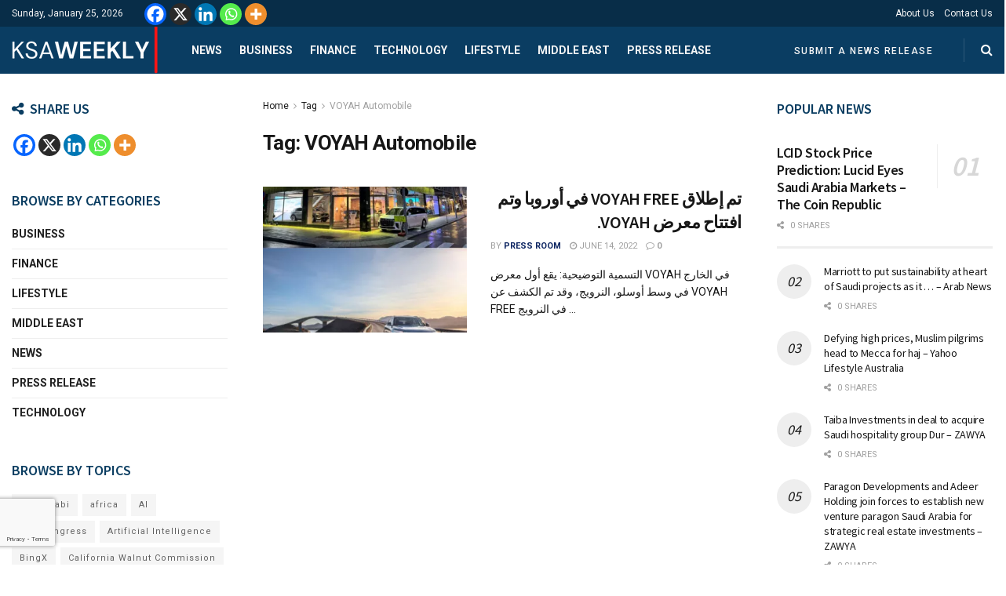

--- FILE ---
content_type: text/html; charset=utf-8
request_url: https://www.google.com/recaptcha/api2/anchor?ar=1&k=6Ld0PIEgAAAAAED3Sj0emPuHlfqtITMDcg2jc5KE&co=aHR0cHM6Ly9rc2F3ZWVrbHkuY29tOjQ0Mw..&hl=en&v=PoyoqOPhxBO7pBk68S4YbpHZ&size=invisible&badge=bottomleft&anchor-ms=20000&execute-ms=30000&cb=49ne999uto2
body_size: 49511
content:
<!DOCTYPE HTML><html dir="ltr" lang="en"><head><meta http-equiv="Content-Type" content="text/html; charset=UTF-8">
<meta http-equiv="X-UA-Compatible" content="IE=edge">
<title>reCAPTCHA</title>
<style type="text/css">
/* cyrillic-ext */
@font-face {
  font-family: 'Roboto';
  font-style: normal;
  font-weight: 400;
  font-stretch: 100%;
  src: url(//fonts.gstatic.com/s/roboto/v48/KFO7CnqEu92Fr1ME7kSn66aGLdTylUAMa3GUBHMdazTgWw.woff2) format('woff2');
  unicode-range: U+0460-052F, U+1C80-1C8A, U+20B4, U+2DE0-2DFF, U+A640-A69F, U+FE2E-FE2F;
}
/* cyrillic */
@font-face {
  font-family: 'Roboto';
  font-style: normal;
  font-weight: 400;
  font-stretch: 100%;
  src: url(//fonts.gstatic.com/s/roboto/v48/KFO7CnqEu92Fr1ME7kSn66aGLdTylUAMa3iUBHMdazTgWw.woff2) format('woff2');
  unicode-range: U+0301, U+0400-045F, U+0490-0491, U+04B0-04B1, U+2116;
}
/* greek-ext */
@font-face {
  font-family: 'Roboto';
  font-style: normal;
  font-weight: 400;
  font-stretch: 100%;
  src: url(//fonts.gstatic.com/s/roboto/v48/KFO7CnqEu92Fr1ME7kSn66aGLdTylUAMa3CUBHMdazTgWw.woff2) format('woff2');
  unicode-range: U+1F00-1FFF;
}
/* greek */
@font-face {
  font-family: 'Roboto';
  font-style: normal;
  font-weight: 400;
  font-stretch: 100%;
  src: url(//fonts.gstatic.com/s/roboto/v48/KFO7CnqEu92Fr1ME7kSn66aGLdTylUAMa3-UBHMdazTgWw.woff2) format('woff2');
  unicode-range: U+0370-0377, U+037A-037F, U+0384-038A, U+038C, U+038E-03A1, U+03A3-03FF;
}
/* math */
@font-face {
  font-family: 'Roboto';
  font-style: normal;
  font-weight: 400;
  font-stretch: 100%;
  src: url(//fonts.gstatic.com/s/roboto/v48/KFO7CnqEu92Fr1ME7kSn66aGLdTylUAMawCUBHMdazTgWw.woff2) format('woff2');
  unicode-range: U+0302-0303, U+0305, U+0307-0308, U+0310, U+0312, U+0315, U+031A, U+0326-0327, U+032C, U+032F-0330, U+0332-0333, U+0338, U+033A, U+0346, U+034D, U+0391-03A1, U+03A3-03A9, U+03B1-03C9, U+03D1, U+03D5-03D6, U+03F0-03F1, U+03F4-03F5, U+2016-2017, U+2034-2038, U+203C, U+2040, U+2043, U+2047, U+2050, U+2057, U+205F, U+2070-2071, U+2074-208E, U+2090-209C, U+20D0-20DC, U+20E1, U+20E5-20EF, U+2100-2112, U+2114-2115, U+2117-2121, U+2123-214F, U+2190, U+2192, U+2194-21AE, U+21B0-21E5, U+21F1-21F2, U+21F4-2211, U+2213-2214, U+2216-22FF, U+2308-230B, U+2310, U+2319, U+231C-2321, U+2336-237A, U+237C, U+2395, U+239B-23B7, U+23D0, U+23DC-23E1, U+2474-2475, U+25AF, U+25B3, U+25B7, U+25BD, U+25C1, U+25CA, U+25CC, U+25FB, U+266D-266F, U+27C0-27FF, U+2900-2AFF, U+2B0E-2B11, U+2B30-2B4C, U+2BFE, U+3030, U+FF5B, U+FF5D, U+1D400-1D7FF, U+1EE00-1EEFF;
}
/* symbols */
@font-face {
  font-family: 'Roboto';
  font-style: normal;
  font-weight: 400;
  font-stretch: 100%;
  src: url(//fonts.gstatic.com/s/roboto/v48/KFO7CnqEu92Fr1ME7kSn66aGLdTylUAMaxKUBHMdazTgWw.woff2) format('woff2');
  unicode-range: U+0001-000C, U+000E-001F, U+007F-009F, U+20DD-20E0, U+20E2-20E4, U+2150-218F, U+2190, U+2192, U+2194-2199, U+21AF, U+21E6-21F0, U+21F3, U+2218-2219, U+2299, U+22C4-22C6, U+2300-243F, U+2440-244A, U+2460-24FF, U+25A0-27BF, U+2800-28FF, U+2921-2922, U+2981, U+29BF, U+29EB, U+2B00-2BFF, U+4DC0-4DFF, U+FFF9-FFFB, U+10140-1018E, U+10190-1019C, U+101A0, U+101D0-101FD, U+102E0-102FB, U+10E60-10E7E, U+1D2C0-1D2D3, U+1D2E0-1D37F, U+1F000-1F0FF, U+1F100-1F1AD, U+1F1E6-1F1FF, U+1F30D-1F30F, U+1F315, U+1F31C, U+1F31E, U+1F320-1F32C, U+1F336, U+1F378, U+1F37D, U+1F382, U+1F393-1F39F, U+1F3A7-1F3A8, U+1F3AC-1F3AF, U+1F3C2, U+1F3C4-1F3C6, U+1F3CA-1F3CE, U+1F3D4-1F3E0, U+1F3ED, U+1F3F1-1F3F3, U+1F3F5-1F3F7, U+1F408, U+1F415, U+1F41F, U+1F426, U+1F43F, U+1F441-1F442, U+1F444, U+1F446-1F449, U+1F44C-1F44E, U+1F453, U+1F46A, U+1F47D, U+1F4A3, U+1F4B0, U+1F4B3, U+1F4B9, U+1F4BB, U+1F4BF, U+1F4C8-1F4CB, U+1F4D6, U+1F4DA, U+1F4DF, U+1F4E3-1F4E6, U+1F4EA-1F4ED, U+1F4F7, U+1F4F9-1F4FB, U+1F4FD-1F4FE, U+1F503, U+1F507-1F50B, U+1F50D, U+1F512-1F513, U+1F53E-1F54A, U+1F54F-1F5FA, U+1F610, U+1F650-1F67F, U+1F687, U+1F68D, U+1F691, U+1F694, U+1F698, U+1F6AD, U+1F6B2, U+1F6B9-1F6BA, U+1F6BC, U+1F6C6-1F6CF, U+1F6D3-1F6D7, U+1F6E0-1F6EA, U+1F6F0-1F6F3, U+1F6F7-1F6FC, U+1F700-1F7FF, U+1F800-1F80B, U+1F810-1F847, U+1F850-1F859, U+1F860-1F887, U+1F890-1F8AD, U+1F8B0-1F8BB, U+1F8C0-1F8C1, U+1F900-1F90B, U+1F93B, U+1F946, U+1F984, U+1F996, U+1F9E9, U+1FA00-1FA6F, U+1FA70-1FA7C, U+1FA80-1FA89, U+1FA8F-1FAC6, U+1FACE-1FADC, U+1FADF-1FAE9, U+1FAF0-1FAF8, U+1FB00-1FBFF;
}
/* vietnamese */
@font-face {
  font-family: 'Roboto';
  font-style: normal;
  font-weight: 400;
  font-stretch: 100%;
  src: url(//fonts.gstatic.com/s/roboto/v48/KFO7CnqEu92Fr1ME7kSn66aGLdTylUAMa3OUBHMdazTgWw.woff2) format('woff2');
  unicode-range: U+0102-0103, U+0110-0111, U+0128-0129, U+0168-0169, U+01A0-01A1, U+01AF-01B0, U+0300-0301, U+0303-0304, U+0308-0309, U+0323, U+0329, U+1EA0-1EF9, U+20AB;
}
/* latin-ext */
@font-face {
  font-family: 'Roboto';
  font-style: normal;
  font-weight: 400;
  font-stretch: 100%;
  src: url(//fonts.gstatic.com/s/roboto/v48/KFO7CnqEu92Fr1ME7kSn66aGLdTylUAMa3KUBHMdazTgWw.woff2) format('woff2');
  unicode-range: U+0100-02BA, U+02BD-02C5, U+02C7-02CC, U+02CE-02D7, U+02DD-02FF, U+0304, U+0308, U+0329, U+1D00-1DBF, U+1E00-1E9F, U+1EF2-1EFF, U+2020, U+20A0-20AB, U+20AD-20C0, U+2113, U+2C60-2C7F, U+A720-A7FF;
}
/* latin */
@font-face {
  font-family: 'Roboto';
  font-style: normal;
  font-weight: 400;
  font-stretch: 100%;
  src: url(//fonts.gstatic.com/s/roboto/v48/KFO7CnqEu92Fr1ME7kSn66aGLdTylUAMa3yUBHMdazQ.woff2) format('woff2');
  unicode-range: U+0000-00FF, U+0131, U+0152-0153, U+02BB-02BC, U+02C6, U+02DA, U+02DC, U+0304, U+0308, U+0329, U+2000-206F, U+20AC, U+2122, U+2191, U+2193, U+2212, U+2215, U+FEFF, U+FFFD;
}
/* cyrillic-ext */
@font-face {
  font-family: 'Roboto';
  font-style: normal;
  font-weight: 500;
  font-stretch: 100%;
  src: url(//fonts.gstatic.com/s/roboto/v48/KFO7CnqEu92Fr1ME7kSn66aGLdTylUAMa3GUBHMdazTgWw.woff2) format('woff2');
  unicode-range: U+0460-052F, U+1C80-1C8A, U+20B4, U+2DE0-2DFF, U+A640-A69F, U+FE2E-FE2F;
}
/* cyrillic */
@font-face {
  font-family: 'Roboto';
  font-style: normal;
  font-weight: 500;
  font-stretch: 100%;
  src: url(//fonts.gstatic.com/s/roboto/v48/KFO7CnqEu92Fr1ME7kSn66aGLdTylUAMa3iUBHMdazTgWw.woff2) format('woff2');
  unicode-range: U+0301, U+0400-045F, U+0490-0491, U+04B0-04B1, U+2116;
}
/* greek-ext */
@font-face {
  font-family: 'Roboto';
  font-style: normal;
  font-weight: 500;
  font-stretch: 100%;
  src: url(//fonts.gstatic.com/s/roboto/v48/KFO7CnqEu92Fr1ME7kSn66aGLdTylUAMa3CUBHMdazTgWw.woff2) format('woff2');
  unicode-range: U+1F00-1FFF;
}
/* greek */
@font-face {
  font-family: 'Roboto';
  font-style: normal;
  font-weight: 500;
  font-stretch: 100%;
  src: url(//fonts.gstatic.com/s/roboto/v48/KFO7CnqEu92Fr1ME7kSn66aGLdTylUAMa3-UBHMdazTgWw.woff2) format('woff2');
  unicode-range: U+0370-0377, U+037A-037F, U+0384-038A, U+038C, U+038E-03A1, U+03A3-03FF;
}
/* math */
@font-face {
  font-family: 'Roboto';
  font-style: normal;
  font-weight: 500;
  font-stretch: 100%;
  src: url(//fonts.gstatic.com/s/roboto/v48/KFO7CnqEu92Fr1ME7kSn66aGLdTylUAMawCUBHMdazTgWw.woff2) format('woff2');
  unicode-range: U+0302-0303, U+0305, U+0307-0308, U+0310, U+0312, U+0315, U+031A, U+0326-0327, U+032C, U+032F-0330, U+0332-0333, U+0338, U+033A, U+0346, U+034D, U+0391-03A1, U+03A3-03A9, U+03B1-03C9, U+03D1, U+03D5-03D6, U+03F0-03F1, U+03F4-03F5, U+2016-2017, U+2034-2038, U+203C, U+2040, U+2043, U+2047, U+2050, U+2057, U+205F, U+2070-2071, U+2074-208E, U+2090-209C, U+20D0-20DC, U+20E1, U+20E5-20EF, U+2100-2112, U+2114-2115, U+2117-2121, U+2123-214F, U+2190, U+2192, U+2194-21AE, U+21B0-21E5, U+21F1-21F2, U+21F4-2211, U+2213-2214, U+2216-22FF, U+2308-230B, U+2310, U+2319, U+231C-2321, U+2336-237A, U+237C, U+2395, U+239B-23B7, U+23D0, U+23DC-23E1, U+2474-2475, U+25AF, U+25B3, U+25B7, U+25BD, U+25C1, U+25CA, U+25CC, U+25FB, U+266D-266F, U+27C0-27FF, U+2900-2AFF, U+2B0E-2B11, U+2B30-2B4C, U+2BFE, U+3030, U+FF5B, U+FF5D, U+1D400-1D7FF, U+1EE00-1EEFF;
}
/* symbols */
@font-face {
  font-family: 'Roboto';
  font-style: normal;
  font-weight: 500;
  font-stretch: 100%;
  src: url(//fonts.gstatic.com/s/roboto/v48/KFO7CnqEu92Fr1ME7kSn66aGLdTylUAMaxKUBHMdazTgWw.woff2) format('woff2');
  unicode-range: U+0001-000C, U+000E-001F, U+007F-009F, U+20DD-20E0, U+20E2-20E4, U+2150-218F, U+2190, U+2192, U+2194-2199, U+21AF, U+21E6-21F0, U+21F3, U+2218-2219, U+2299, U+22C4-22C6, U+2300-243F, U+2440-244A, U+2460-24FF, U+25A0-27BF, U+2800-28FF, U+2921-2922, U+2981, U+29BF, U+29EB, U+2B00-2BFF, U+4DC0-4DFF, U+FFF9-FFFB, U+10140-1018E, U+10190-1019C, U+101A0, U+101D0-101FD, U+102E0-102FB, U+10E60-10E7E, U+1D2C0-1D2D3, U+1D2E0-1D37F, U+1F000-1F0FF, U+1F100-1F1AD, U+1F1E6-1F1FF, U+1F30D-1F30F, U+1F315, U+1F31C, U+1F31E, U+1F320-1F32C, U+1F336, U+1F378, U+1F37D, U+1F382, U+1F393-1F39F, U+1F3A7-1F3A8, U+1F3AC-1F3AF, U+1F3C2, U+1F3C4-1F3C6, U+1F3CA-1F3CE, U+1F3D4-1F3E0, U+1F3ED, U+1F3F1-1F3F3, U+1F3F5-1F3F7, U+1F408, U+1F415, U+1F41F, U+1F426, U+1F43F, U+1F441-1F442, U+1F444, U+1F446-1F449, U+1F44C-1F44E, U+1F453, U+1F46A, U+1F47D, U+1F4A3, U+1F4B0, U+1F4B3, U+1F4B9, U+1F4BB, U+1F4BF, U+1F4C8-1F4CB, U+1F4D6, U+1F4DA, U+1F4DF, U+1F4E3-1F4E6, U+1F4EA-1F4ED, U+1F4F7, U+1F4F9-1F4FB, U+1F4FD-1F4FE, U+1F503, U+1F507-1F50B, U+1F50D, U+1F512-1F513, U+1F53E-1F54A, U+1F54F-1F5FA, U+1F610, U+1F650-1F67F, U+1F687, U+1F68D, U+1F691, U+1F694, U+1F698, U+1F6AD, U+1F6B2, U+1F6B9-1F6BA, U+1F6BC, U+1F6C6-1F6CF, U+1F6D3-1F6D7, U+1F6E0-1F6EA, U+1F6F0-1F6F3, U+1F6F7-1F6FC, U+1F700-1F7FF, U+1F800-1F80B, U+1F810-1F847, U+1F850-1F859, U+1F860-1F887, U+1F890-1F8AD, U+1F8B0-1F8BB, U+1F8C0-1F8C1, U+1F900-1F90B, U+1F93B, U+1F946, U+1F984, U+1F996, U+1F9E9, U+1FA00-1FA6F, U+1FA70-1FA7C, U+1FA80-1FA89, U+1FA8F-1FAC6, U+1FACE-1FADC, U+1FADF-1FAE9, U+1FAF0-1FAF8, U+1FB00-1FBFF;
}
/* vietnamese */
@font-face {
  font-family: 'Roboto';
  font-style: normal;
  font-weight: 500;
  font-stretch: 100%;
  src: url(//fonts.gstatic.com/s/roboto/v48/KFO7CnqEu92Fr1ME7kSn66aGLdTylUAMa3OUBHMdazTgWw.woff2) format('woff2');
  unicode-range: U+0102-0103, U+0110-0111, U+0128-0129, U+0168-0169, U+01A0-01A1, U+01AF-01B0, U+0300-0301, U+0303-0304, U+0308-0309, U+0323, U+0329, U+1EA0-1EF9, U+20AB;
}
/* latin-ext */
@font-face {
  font-family: 'Roboto';
  font-style: normal;
  font-weight: 500;
  font-stretch: 100%;
  src: url(//fonts.gstatic.com/s/roboto/v48/KFO7CnqEu92Fr1ME7kSn66aGLdTylUAMa3KUBHMdazTgWw.woff2) format('woff2');
  unicode-range: U+0100-02BA, U+02BD-02C5, U+02C7-02CC, U+02CE-02D7, U+02DD-02FF, U+0304, U+0308, U+0329, U+1D00-1DBF, U+1E00-1E9F, U+1EF2-1EFF, U+2020, U+20A0-20AB, U+20AD-20C0, U+2113, U+2C60-2C7F, U+A720-A7FF;
}
/* latin */
@font-face {
  font-family: 'Roboto';
  font-style: normal;
  font-weight: 500;
  font-stretch: 100%;
  src: url(//fonts.gstatic.com/s/roboto/v48/KFO7CnqEu92Fr1ME7kSn66aGLdTylUAMa3yUBHMdazQ.woff2) format('woff2');
  unicode-range: U+0000-00FF, U+0131, U+0152-0153, U+02BB-02BC, U+02C6, U+02DA, U+02DC, U+0304, U+0308, U+0329, U+2000-206F, U+20AC, U+2122, U+2191, U+2193, U+2212, U+2215, U+FEFF, U+FFFD;
}
/* cyrillic-ext */
@font-face {
  font-family: 'Roboto';
  font-style: normal;
  font-weight: 900;
  font-stretch: 100%;
  src: url(//fonts.gstatic.com/s/roboto/v48/KFO7CnqEu92Fr1ME7kSn66aGLdTylUAMa3GUBHMdazTgWw.woff2) format('woff2');
  unicode-range: U+0460-052F, U+1C80-1C8A, U+20B4, U+2DE0-2DFF, U+A640-A69F, U+FE2E-FE2F;
}
/* cyrillic */
@font-face {
  font-family: 'Roboto';
  font-style: normal;
  font-weight: 900;
  font-stretch: 100%;
  src: url(//fonts.gstatic.com/s/roboto/v48/KFO7CnqEu92Fr1ME7kSn66aGLdTylUAMa3iUBHMdazTgWw.woff2) format('woff2');
  unicode-range: U+0301, U+0400-045F, U+0490-0491, U+04B0-04B1, U+2116;
}
/* greek-ext */
@font-face {
  font-family: 'Roboto';
  font-style: normal;
  font-weight: 900;
  font-stretch: 100%;
  src: url(//fonts.gstatic.com/s/roboto/v48/KFO7CnqEu92Fr1ME7kSn66aGLdTylUAMa3CUBHMdazTgWw.woff2) format('woff2');
  unicode-range: U+1F00-1FFF;
}
/* greek */
@font-face {
  font-family: 'Roboto';
  font-style: normal;
  font-weight: 900;
  font-stretch: 100%;
  src: url(//fonts.gstatic.com/s/roboto/v48/KFO7CnqEu92Fr1ME7kSn66aGLdTylUAMa3-UBHMdazTgWw.woff2) format('woff2');
  unicode-range: U+0370-0377, U+037A-037F, U+0384-038A, U+038C, U+038E-03A1, U+03A3-03FF;
}
/* math */
@font-face {
  font-family: 'Roboto';
  font-style: normal;
  font-weight: 900;
  font-stretch: 100%;
  src: url(//fonts.gstatic.com/s/roboto/v48/KFO7CnqEu92Fr1ME7kSn66aGLdTylUAMawCUBHMdazTgWw.woff2) format('woff2');
  unicode-range: U+0302-0303, U+0305, U+0307-0308, U+0310, U+0312, U+0315, U+031A, U+0326-0327, U+032C, U+032F-0330, U+0332-0333, U+0338, U+033A, U+0346, U+034D, U+0391-03A1, U+03A3-03A9, U+03B1-03C9, U+03D1, U+03D5-03D6, U+03F0-03F1, U+03F4-03F5, U+2016-2017, U+2034-2038, U+203C, U+2040, U+2043, U+2047, U+2050, U+2057, U+205F, U+2070-2071, U+2074-208E, U+2090-209C, U+20D0-20DC, U+20E1, U+20E5-20EF, U+2100-2112, U+2114-2115, U+2117-2121, U+2123-214F, U+2190, U+2192, U+2194-21AE, U+21B0-21E5, U+21F1-21F2, U+21F4-2211, U+2213-2214, U+2216-22FF, U+2308-230B, U+2310, U+2319, U+231C-2321, U+2336-237A, U+237C, U+2395, U+239B-23B7, U+23D0, U+23DC-23E1, U+2474-2475, U+25AF, U+25B3, U+25B7, U+25BD, U+25C1, U+25CA, U+25CC, U+25FB, U+266D-266F, U+27C0-27FF, U+2900-2AFF, U+2B0E-2B11, U+2B30-2B4C, U+2BFE, U+3030, U+FF5B, U+FF5D, U+1D400-1D7FF, U+1EE00-1EEFF;
}
/* symbols */
@font-face {
  font-family: 'Roboto';
  font-style: normal;
  font-weight: 900;
  font-stretch: 100%;
  src: url(//fonts.gstatic.com/s/roboto/v48/KFO7CnqEu92Fr1ME7kSn66aGLdTylUAMaxKUBHMdazTgWw.woff2) format('woff2');
  unicode-range: U+0001-000C, U+000E-001F, U+007F-009F, U+20DD-20E0, U+20E2-20E4, U+2150-218F, U+2190, U+2192, U+2194-2199, U+21AF, U+21E6-21F0, U+21F3, U+2218-2219, U+2299, U+22C4-22C6, U+2300-243F, U+2440-244A, U+2460-24FF, U+25A0-27BF, U+2800-28FF, U+2921-2922, U+2981, U+29BF, U+29EB, U+2B00-2BFF, U+4DC0-4DFF, U+FFF9-FFFB, U+10140-1018E, U+10190-1019C, U+101A0, U+101D0-101FD, U+102E0-102FB, U+10E60-10E7E, U+1D2C0-1D2D3, U+1D2E0-1D37F, U+1F000-1F0FF, U+1F100-1F1AD, U+1F1E6-1F1FF, U+1F30D-1F30F, U+1F315, U+1F31C, U+1F31E, U+1F320-1F32C, U+1F336, U+1F378, U+1F37D, U+1F382, U+1F393-1F39F, U+1F3A7-1F3A8, U+1F3AC-1F3AF, U+1F3C2, U+1F3C4-1F3C6, U+1F3CA-1F3CE, U+1F3D4-1F3E0, U+1F3ED, U+1F3F1-1F3F3, U+1F3F5-1F3F7, U+1F408, U+1F415, U+1F41F, U+1F426, U+1F43F, U+1F441-1F442, U+1F444, U+1F446-1F449, U+1F44C-1F44E, U+1F453, U+1F46A, U+1F47D, U+1F4A3, U+1F4B0, U+1F4B3, U+1F4B9, U+1F4BB, U+1F4BF, U+1F4C8-1F4CB, U+1F4D6, U+1F4DA, U+1F4DF, U+1F4E3-1F4E6, U+1F4EA-1F4ED, U+1F4F7, U+1F4F9-1F4FB, U+1F4FD-1F4FE, U+1F503, U+1F507-1F50B, U+1F50D, U+1F512-1F513, U+1F53E-1F54A, U+1F54F-1F5FA, U+1F610, U+1F650-1F67F, U+1F687, U+1F68D, U+1F691, U+1F694, U+1F698, U+1F6AD, U+1F6B2, U+1F6B9-1F6BA, U+1F6BC, U+1F6C6-1F6CF, U+1F6D3-1F6D7, U+1F6E0-1F6EA, U+1F6F0-1F6F3, U+1F6F7-1F6FC, U+1F700-1F7FF, U+1F800-1F80B, U+1F810-1F847, U+1F850-1F859, U+1F860-1F887, U+1F890-1F8AD, U+1F8B0-1F8BB, U+1F8C0-1F8C1, U+1F900-1F90B, U+1F93B, U+1F946, U+1F984, U+1F996, U+1F9E9, U+1FA00-1FA6F, U+1FA70-1FA7C, U+1FA80-1FA89, U+1FA8F-1FAC6, U+1FACE-1FADC, U+1FADF-1FAE9, U+1FAF0-1FAF8, U+1FB00-1FBFF;
}
/* vietnamese */
@font-face {
  font-family: 'Roboto';
  font-style: normal;
  font-weight: 900;
  font-stretch: 100%;
  src: url(//fonts.gstatic.com/s/roboto/v48/KFO7CnqEu92Fr1ME7kSn66aGLdTylUAMa3OUBHMdazTgWw.woff2) format('woff2');
  unicode-range: U+0102-0103, U+0110-0111, U+0128-0129, U+0168-0169, U+01A0-01A1, U+01AF-01B0, U+0300-0301, U+0303-0304, U+0308-0309, U+0323, U+0329, U+1EA0-1EF9, U+20AB;
}
/* latin-ext */
@font-face {
  font-family: 'Roboto';
  font-style: normal;
  font-weight: 900;
  font-stretch: 100%;
  src: url(//fonts.gstatic.com/s/roboto/v48/KFO7CnqEu92Fr1ME7kSn66aGLdTylUAMa3KUBHMdazTgWw.woff2) format('woff2');
  unicode-range: U+0100-02BA, U+02BD-02C5, U+02C7-02CC, U+02CE-02D7, U+02DD-02FF, U+0304, U+0308, U+0329, U+1D00-1DBF, U+1E00-1E9F, U+1EF2-1EFF, U+2020, U+20A0-20AB, U+20AD-20C0, U+2113, U+2C60-2C7F, U+A720-A7FF;
}
/* latin */
@font-face {
  font-family: 'Roboto';
  font-style: normal;
  font-weight: 900;
  font-stretch: 100%;
  src: url(//fonts.gstatic.com/s/roboto/v48/KFO7CnqEu92Fr1ME7kSn66aGLdTylUAMa3yUBHMdazQ.woff2) format('woff2');
  unicode-range: U+0000-00FF, U+0131, U+0152-0153, U+02BB-02BC, U+02C6, U+02DA, U+02DC, U+0304, U+0308, U+0329, U+2000-206F, U+20AC, U+2122, U+2191, U+2193, U+2212, U+2215, U+FEFF, U+FFFD;
}

</style>
<link rel="stylesheet" type="text/css" href="https://www.gstatic.com/recaptcha/releases/PoyoqOPhxBO7pBk68S4YbpHZ/styles__ltr.css">
<script nonce="3cKK_nsB63xEJaVgep_28Q" type="text/javascript">window['__recaptcha_api'] = 'https://www.google.com/recaptcha/api2/';</script>
<script type="text/javascript" src="https://www.gstatic.com/recaptcha/releases/PoyoqOPhxBO7pBk68S4YbpHZ/recaptcha__en.js" nonce="3cKK_nsB63xEJaVgep_28Q">
      
    </script></head>
<body><div id="rc-anchor-alert" class="rc-anchor-alert"></div>
<input type="hidden" id="recaptcha-token" value="[base64]">
<script type="text/javascript" nonce="3cKK_nsB63xEJaVgep_28Q">
      recaptcha.anchor.Main.init("[\x22ainput\x22,[\x22bgdata\x22,\x22\x22,\[base64]/[base64]/[base64]/[base64]/[base64]/[base64]/KGcoTywyNTMsTy5PKSxVRyhPLEMpKTpnKE8sMjUzLEMpLE8pKSxsKSksTykpfSxieT1mdW5jdGlvbihDLE8sdSxsKXtmb3IobD0odT1SKEMpLDApO08+MDtPLS0pbD1sPDw4fFooQyk7ZyhDLHUsbCl9LFVHPWZ1bmN0aW9uKEMsTyl7Qy5pLmxlbmd0aD4xMDQ/[base64]/[base64]/[base64]/[base64]/[base64]/[base64]/[base64]\\u003d\x22,\[base64]\x22,\x22HC53wpo9TsKFbMKiKQDDj3LDrMKULsOiUMOvWsKjZmFCw6ESwpsvw4dLYsOBw47CnV3DlsOuw53Cj8Kyw5LCv8Kcw6XCh8OEw6/DiDdvTnttWcK+wp4pX2jCjTLDsDLCk8KXK8K4w60uR8KxAsKhacKOYEdCNcOYAXtoPxHCizvDtAB7M8Ovw5vDtsOuw6Y1EWzDgGQqwrDDlB/Cs0BdwoXDmMKaHAPDg1PCoMOcEnPDnlbCmcOxPsOuVcKuw53DnMK0wos5w4TCg8ONfCjCtyDCjWrCqVNpw6bDoFAFdnIXCcO+XcKpw5XDhsKEAsOOwqkiNMO6wrLDjsKWw4fDlMKUwofCoBnCkgrCuHdLIFzDpR/ChADCqcO7McKgQFw/JU/CsMOIPU3DgsO+w7HDtMORHTIMwqnDlQDDiMKiw65pw6okFsKfA8KAcMK6GynDgk3Cm8OOJE5Sw6lpwqtPwrHDulsZSlc/FcO1w7FNWQXCncKQeMK4B8Kfw6xRw7PDvBLCrlnChSjDtMKVLcK4F2prJBhadcKsLMOgEcONKXQRw63Ckm/DqcOvdsKVwpnCt8OHwqpsQMKYwp3CswDCqsKRwq3CkRtrwpt9w4zCvsKxw43ClH3Dmy4cwqvCrcKxw7YcwpXDvjMOwrDCmWJZNsOlIsO3w4dTw412w57ClcOEAAl8w4hPw73CnHDDgFvDp2XDg2wKw61iYsKndX/DjBAMZXI2R8KUwpLCuwB1w4/DqMO1w4zDhH9zJVU8w5jDskjDols/CiN7XsKXwrUwasOkw6/DsBsGBcOkwqvCo8KGfcOPCcOxwoZaZ8OQEwg6asO8w6XCicK7wq97w5UbQW7CtQHDi8KQw6bDpsO/[base64]/CusKCDcORcAnDt8OgwofCu1dBwqUoRsKJw6hPUMO3C07DumzCljYJK8KRaXLDrMKgwqrCrwXDvzrCq8KTRXFJwpjCjjzCi1LCkCB4CsKwWMO6AEDDp8KIwpLDpMK6cSjCn3U6J8OhC8OFwoVGw6zCk8OvCMKjw6TCogfCog/[base64]/Cp8KYK8KhwrzDpcOadcOXa8K0w5fDhcO/wp0Uw6E4wq7DlFYSwrPCrQTDnsKfwqJgw7XCmsOWa13CicOHLCDDhFjCjsKOMwPCq8O2w5PDqlYlw6hHw4luBMKdEHl+SBA3w6RWwqzDsCAPb8O5D8OORsOIw5PCjMOhMjDCsMOqW8KRMcKMwpVOw4hywrTCmMOVw5V/wpnCm8K0wpkGwrDDlWXCgDo7wp0awqF7w7LDsykLFMK6w5/DjMOEekgTQsKFw554w53CrWMxwpTDu8OFwpDCtsKewqzCh8KzPcKLwqx1wqg+wrh0w7TDsR4kw6fCiz/[base64]/ClifCvcKdcShRaMOFC3XCpMOjwrfDmTbCgMO1QkhKw4tywrQIYzDCnHLDoMO1w5Y2w4jDkBHDgiRYwr7DmSQdFX0cwo8VwpPDosOJwrEqw79gOsOJeF0UPBB8MXfCqcKBw7UIw4gVw7DDmsOlHMKHcsOUImLCvEnDgsO+eQ8dFmMUw5RxHkbDusOcW8Ktwo/Dm1LCnsKBwonClcK9wpXDuzjCgcKcUFTDtMKYwqTDr8K4wqrDpsOyZwbCjnbClcKQw4vCn8OMfMKiw5vDuWIpJFkyScO1fW9vEMOqN8OWDElbwrvCscOwTsORXVgUw4LDm1Eswq0bLMKewq/CiVUHw4kKAMKLw7vCj8O/w77Cp8K5N8KsUjBbCQTDmMO7w4gFwrlVYmUrw5zDknbDtMKgw7HChcOOwp7Cq8OjwrssdcKjdg/[base64]/w4bCp03CixfDsHIhwrfDs8OCwoYCw7B/RhTChsK8w5vDvcOVa8OmPMO3wq5Pw6Y2UCLDosKPwozDjAxFf3rCnsOlSMK2w5hswq/Cu2BZDsOyHsKHZ2vCokAMDkfDj0rCpcOfw4cCTMKdAcKnw6dGMsKDZcOJw7LCtlHCo8OYw4YLO8OHZTkMJMODwqPCl8ODw5PCtXF9w4hFw47CpUgAGjJewpjCpg3DhkoMaz8hOxlkwqfDkBllBwdXdcKtw6Ujw6zCu8OfQ8O/wqZ3NMKuM8K4c0ZTw5bDoQ/[base64]/CnSTDpcKSw7TCqcKpcsKhdFDCh3E3wod7w7lQwpzCrzHDqcOxUQDDjGrDm8KWwrzDihjDrEXCiMOQwo95NCjCnjI1wqpqwqB0w4doKMOXSy1Rw7zDhsKsw5/CsQTCoifCpH3Ch0LDpipZacKVMB1cesKKworDgQUDw4HCnA/DpcKHIMKAL3jDu8Orw6nCoS/CkgA7w5LCiTMETFYSwphWHMOAPcK6w6zCvmvCg2jDqcKcWMKgDCFRVQcLw6HDpcKrw4jCoB5YfzzCiDoIB8KeRCZ1ZB/DpEPDiStSwqs6wq91ZsKvwr5gw4gCwrtzd8OedmwzBATCrFHCqD08WCdneBzDocK/[base64]/CjsKRM8Ocwo7DhcKGa8Ojw656I8KwwoFPwp/Ct8KKC2tZwq1ww5RgwrBJwrnCvMKQDMOlwqR4JhfCplNYw4ZKfDU8wp8Vw6LDgsOfwrDDr8KOw4IIw4NFSW7Cu8KKw43Drj/CnMOxYcORw6PCl8KHCsKcT8OqDwjDr8K5FnLCgsKkT8O+dD3DtMOYZcO7wosIZcKTwqTCsCxfwp8CTA0/wqXDqHPDs8OEwp7DhsKNGTxww7TCisOGwpfCpljDoC5Gwq5sSsOjTMOZwofCisOYwqnCiFXDpsONcMK6eMKDwqHDmWNfb0JGfsKJa8KfOsKswqDDn8KJw48Zw4BDw6PCiBEgwpvCiF7DhHXCh2LCiE8Nw4bDqMKKEcKbwqtvRF0HwqjClcK+B0/Ck2JpwrQAwq1REsKYZmoQUcK6GErDpDh9wpQjwozDisO3XsOfEsO8wqN7w5fCo8K4fcKObsKrCcKFPFlgwrrCgcKCEynClG3DgMKddXAHeDQpHy/[base64]/FMKDWcKNw6fDkw54w7NwQV0NKz8iZx/DtsKTDV/DgMOaasKww7zCq03DnMKpLQknIMK7cn8HEMOdEGrDvDkrC8Khw6vCq8K9H1bDikHCo8OSwq7DksO0ZsKCw6fDuVzCrMO/wr5VwoMhOzbDrAk/wqx9wpVgIG1SwqLCncKFMMOccnrDhVBpwqfDisOFwpjDiEFAwrnDj8KbAcOMfkkAbB3DlyQERcKKw77DtwppEQJYcxrCm2bDnTIiwqAUEGHCnDPCuHQfNsK/w4/Ch0nCh8OIZ3Edw61dOTwZwqLDk8K9wr0/w4Baw5hvwq/Crg0Pfg3ClXEBR8KrNcKFwqLDvgXClRvCtQQeDcKNwoFdVQ3CssOxw4HCnDDCjMKNw5LDrR4uInnDs0HDucKpwrspw7/Cr31HworDiHMBw73Dg3sQMsKrRMKiJsKDwpJMwqrDm8OfKSTDmhnDiynCrEzDrETDq2jCpg/CucKrBcKXCMKxNsK7cm7Cu39/wrDCvHYOH14TADLDkUXCiiDCr8KdZGZvwpxUwoxew4PDqsOWJx0ww7zDv8KzwrfDhMKKw6/[base64]/[base64]/Ch8KfwrnDp8OTw75YDg1Jw67ChMKfa8Kbw75mwobCqcOhw5fDrMKxOsOSw5bClksNwocdQisfw7swccKMXHx5wqEqwq/Cnkg+w57CucKZRClkYTnCkgHDj8OMw4vCt8KKwqEPKVNXw4rDkHXChMOMd298wo/CtMKFw71bF1UQwqbDqUjCm8KMwrUXX8KpYMK+wrvCq1bDq8OGwqF0wowkJ8OWw7UJQcK5w4XCscO/wqvCiVnCn8K+wotEw6lgw5tqK8OTw7EpwrvCtgwlCmLDscOOwoQpYyM6w7bDgQ3Cl8KPw7x3w6bCsAzCh11mdhbDqRPDnz8MHGrDgg/Cm8Kzwp/CpMKhw7oTSsOKCcOvw6rDsX7Ci0nCpjzDmV3DhlHCqcK3w59awophw4xafAHCrsOowpvCvMKCw4/Co3DDocOAw7pRGTM2wr4Bw68BbyXCpsOfw5EEw6l/djjCtsKnfcKTY0cBwoQINUfCnsKww5jDq8O/[base64]/X8KRWHVTJMOww5xNUMK+WsK3wrQ6AwJLesOZQsOKwqM5S8KqTMOtwqwMw6vDpxfDtMKZw43CgWLDhsOpJGvCm8KXGsKEBcO3w7/DoRtOAcOqwr/[base64]/Ck0EvQzhZwr09wrDCisO4wq0sVMOtPUdjHsKWFsKxZMO+woRmwrRqR8ObC0RswpnDiMOAwp7DumpbW3rCnj1XO8ODTkbCnx3DnVzCoMK+XcOgw4rCj8O3BcOiaWbCuMOPwrZVw7MXasORw5rDon/ClcKiaRNxwq4Ewr/Cu0HDvnbCnxpcwphoHEzCk8OvwoLCt8KbccOVw6XDpSzDlmFDcy7DvSUqOxlNwofCrsKHM8KUw6Zfw6zCkmLDt8OGJkXDqMOTwrDClhsMw7Qdw7DCmUvDi8Ofw7M6wqwwKw/DjzHCtcKgw6s/[base64]/DtcOCbAzDg8KrBsO6NMKnIV3DmAXDkMO4w4HCm8OZw65Owo7DmsOVw4DCvMOBBSVuF8KGw5xCw4/[base64]/DrsK0XcOYwrYFwqhpW0pZwojCtE1vw6cEBHV+w6JyHMKtOAzCpExkwrowQMK/csOxwoobw6PDicOOVMOMHMOPBVUUw7/DrcKPRlVqdsKywok8woHDjy/Dg3/DksKAwqggeRUjVHcRwqp7w4Usw45ywqF3K2okB0bCvw0GwoJBwqljw73ClsObw4rCoSvCvcOhDRnDnx7Dt8K4wqhAwos+bz/CqsK7P0ZRFUMkLmfDnFxEw5fDlsO/F8O8UMK2Zwssw6MPwoHDo8OPw6hYTcKTwq5AJsOmw4k7wpQsBgxkw5jCnsO2w67CvMO7csKsw6cfwpnCucOSwqd9w58DwpbCsg0YdQDDpsKic8KdwppdRsObecKPQBbCmcOiCXJ9woPDlsKHdMKANWXDnEzDvMKiY8KCN8OVdsOtwooIw53Dg2Erw7oeDcO8w4/Cm8OhdhRjw6PCh8OlasK9fVwgw4dtbMKfwoxzBMKNMcOGwrghw4DCgVckCMOuFMKnLkXDrMOeecOxw6TCiigqMzVqI1w1IhFvw5fDkRYiSsOFw7fCjcOQw4rDr8OROMK4wo/DtMOOwoDDsw1DdMO4aVvDmMOfw44+w4/DusO3JcKNZhnDhSLClnNlw57CiMKewqNENWh4AcOANVnCtMO8wr3DmHlXf8OWYgnDsFJHw6nCvcKgTw3CuGlDw6DDjzbCoHMKEEvCm04PRipQAMKSw4XCgz/Ds8KBA3wZwqViwoHCpkgOPMK6NhvDiTg5w7TCrHUxXMOuw7HCkCdrVjnCrMK6dAYTcCHChHt2woFaw5ZkdHxuw5gLGsKGS8KZMQw2LgAIw5XCo8KzEzfDiycdUi3ComQ8XsKjFsOGwpRpXQVFw48Ywp/ChBLCt8KfwoBGdmvDpMKvXDTCqRoow71YDydOKidfwrLDq8OCw6LDgMK2w7jDkFfCtHBQX8OQw4BwV8KzElnCmHVNwqvCjsK9wr3DkMOPw7TDhQzClAbDt8OZwpAUwqPCgMOXTWRTTcKbw4DDi1LDqjbCiDzCssKUJxhiXh4zXhcZw4whw6h9wp/CqcKJwr93w6TDnnPCoVrDu2tqI8KrTwUOWsOTIcKvwonCpcOFSXQBw7HCo8Kjw48Zw7nDjsO5bWbDtMOYaA/DgDo5wr8wVcKOcEhaw5gBwpQHw6/[base64]/CssO+wpwowoDCsAvCpsOcKcOnw6/[base64]/wqRNPMKCbMKXw6zClMKTw6fDmsKGwqdSw7nChwtXeHMFVcO0w6Q3w7HDr0HDuCTCuMOswr7CuEzDuMOAwppYw7TDmW/DqjsSw75ULsO7f8KHZmzDpMK4wqENFcKIXDEbMcKDwrowwojDinTDosK/[base64]/CpVPDn8KhPU5rw7nDgnphwph7HgPDsD1mwrHDqB/[base64]/VgPChC3CgsOWfxnCrRfDgcKLw59ZBsOnXMKtP8K1HzzDnMONRcOGPMOuW8KTwr3Dj8K5SBsrw7XCocOvIXPCgsODNsKfJcOEwpZlwrRvaMKEw7DDq8OqQ8OUHTTDg0TCtsOwwrMDwoFcw492w4/CrkbCr2rCnBzCshvDqsOof8ORworCkcOzwpzDssOfw5XDqWQ4CcOuZjXDnjMtwpzCnE5Tw51IOE3CtT/Cnm/Do8OpZsObB8OmZcO9LzRcAjcbwrBhHMKzw67CuGAMw7IGwojDsMOKYcK8w5BawqzCgTHChGEEEVrCkhfCpxZiwqtowrULF2XChcKhw4/CjsKZwpQqwq3Dt8KNw6JewrJYVcKgKMOkSMK4a8Oow4DCm8OLw5HCl8KqLFgYcCV4w6DDgcKrBQvCmE94EcOfO8O+w4zDs8KOBsO1d8K0wo3Co8OlwoDDjcOpEypJw65LwrYaFsO7BsOgR8O5w4VBF8K0AEzCpHbDkMK7wrk3fkHDoBDDssKeJMOmdcO/DMOEw6FBHMKPaCg2ZzXDt3jDusK9w6tiPkPDmiRLCCJCeRYFf8OOwpfCq8KzesOySEcrHhrCssOxVcKoGsOcwrkGX8O9wqphAMKrwps4bwYPK1QDd2ExS8O/NFzCsn/CqVoIwrgCwq/DlcO5S0cdw7IZfsKLwr3DkMKrw5fDlcKCw4TCl8OGXcOWwqMvw4DCsxHDmsOcdcOoBsK4dRzDoxZXw6s0LcKdwpnDqFFGwoAZWsKmNhjDpcOgw4dDwrPChH0Fw6DDpEZ/w4HCsRkKwpg2w6xhPTPCusOjI8Okw4kuwqrCs8KHw4DCnXbDg8KKNcKZw67Du8OFfcO4wrbDsHHCncObTV/DoltYYcOmwpvCocO/FBN/w695wqcwAV8gRsOJwpDDosKAwrrCuVbCi8O5w59CNnLCgMOvasKYwojCgnsZwqjCl8Ojw5oOBMOowp9qcsKYIwrCqcO9JSXDj1LCjTPDkSXClsOCw4gXw6/DhFFqMi9Rw7bDpGbCihddFW4aK8KIS8O1SlrCmsKcJHkzIB3CjWrCi8Oqwrshw43DoMKrwp1Yw6I3w5jCuTrDnMK6VlTCvFfClXkww4bDn8ODw5hiRsKGw53Cv0cgw5fClcKMw48vw4LDt2NrDMKQTwDDksKfZ8KLw7w5w50gEWHDncOaIibCpVljwoYLZ8O4wo/DhiXCvMKNwptlw7zDtgIZwpwmw4HDjxDDjmzDrMKvw73CvCrDq8KwwqTClsODwp05w6jDqwlqcWdgwpxiaMKLWcK/PMOpwr8lXjLDuHLDtQ/DgMKYJFjDrcKfwqfCqAYhw5zCqMO2PhvCg2V2HMOTVjvDjxUlBXpJd8OMIV0bRmDDoXLDgVnDlMK2w7vDjsOYaMKZKCjDpMKHORVzJsKWwotHFDvCqkpsIsKUw4HCpMOaeMOuwqzCpFHDkMOKw4RPw5TDiSXDnMOSwpRCwrc/w5/DvcKxA8Kiw6FRwozDmHfDgB1sw4rDsg/ClAHDvMO5LMOYbcOVJGF+wodiwr0twpjDnCxHZyYkwq9nCMKRPX4oworCl0UMMxnCssOObcOVwrIFw5HClsOgWMOdw5TDqMKPQBfDlcKuW8Otw5/Dkk9Iwo8Ww43DtMO3SHINwp/Dp2JTw6vDn2vDnlEnVSvCgsK2w6/CmQ9/w67DhMKvFk9qw4bDixZ2wqnCmQtbw53CncKINsK9w4JywooZG8KvYxzDmMKaHMKvIBfDl0VkN3NPY1jDuGJAEyvDncOpIw8dw7ZKw6RXKwxvFMORwrvDuxHCtcOZPRXCj8KTdVcswooVwqZ2AcOrXsKkwqhCwqfCr8O/w7A5wopywq4rNyrDgHLCmMKteUcow4DDszTCksKww48KBMKUwpfCr3sNUsKiDW/CtsO3UcOYw5QOw5lJwpx5w6EXZ8O9QiAPw7Zxw4LCtsOIUVEqw5/CkE8AJMKRw4bCkcO7w5YZS0XCqMKBfcOcORbDpivDrUfCm8KAPTvDgCbCinXDp8KMwqTCskUZLn4/NwYfZsK1SMKww4PChknDsWcvw4TCvE9IZ1jDtUDDtMOmwrDCvk5PIcODw6sVwphmwrLDosKuw483fcO7PQcywqBww6TCo8O5cjYRezxGw4gEw78dw4LDmDXCqcKKw5IKHMKow5TCnhDDjUjDv8ORe0vDrQM5WDTDosKEHi8bV1/[base64]/WE7DnjbCqsKFcsO9LRnCmMOCRsKcOsK8w7vDpCYvFCLDrn4dwrgiwp7Di8KWHcKmLcOKIsO1w4/[base64]/DtjnCusOKJ8OOTG9Pwq7DqnXCg8K0wpTDtcKCZ8KTwoDDr2ddCMKTw5/DisKsU8OMw7zClMOLA8OQwoZ6w70lNjcBVcOnGcKuwp1DwoE/wq5nTmhHA2PDghjDh8KAwqIKw4QBwqjDnXlAAnXDkXAsI8OmBEFmdMKqOMKWwo3DhcOtw7HDg3h3asO1wrPCtMKzdAjCoiE1woHDucO2FsKLIhIYw5LDviczVDAfw60vwp1dK8OYC8KCLjrDk8KhfX/[base64]/[base64]/[base64]/ChRsEw47CkSkdw7/CmgHCqsK+fsKZFUsGwqPCjcOgwr3Dj8Okwr7DkcOjwpzDuMKnwqrDk27DqjERw6hOw4rDjlvDgMKKGAdtQUoOw5gXYW1vwqBufMONPD5dVTPDnsK9w4LCrsOtwr1Ow4ohw55VeB/Cl17CtMKvahBZwrJdY8OOVcKowowxM8Kuwooxwox6I0lvw40/w4srJ8O9L3nDrCjCjDhew6nDisKawr/[base64]/CsMO1w7PDucOEXUR3e8KXCVPCtMOFw6MXFcK7w4sXwqAcw7vCh8OAEHbClsKuTTAVSsOCw7BsWVJvT1LCiUTDvSoKwpR/wqt1PgA2C8Oxw5RVFy3CrQDDqG5Nw75zQj7CucO2OlLDj8KoeXzCl8KhwohOSXEMWQQAXhPCrMO6wr3DpXjCrMO/cMOtwpo7wrEuW8O8woBawrTDhcKAHcKuwolWwrJKPMK8PsOKwq8hKcOeDcOFwrttwrInZSdPWGkaKsKWw5LDmHPCjnQiUn7Dk8KSw4zClsOuwrDDh8KXNCM6wpEsBsOaVkHDqsK3w7pmw63Ck8OmCMOBwq/CqyYfwqfCssO8w6l7Bj9lwpbDgcKRdxxGY2TDi8KQwp/DjQ9fBcK/wqvDlMOQwrjCt8KmMgbDs0bDs8OdDsO5w7hJWXAOTzPDpEJ1wpHDlG9/fMOIwrfCh8OVYCIiwqgAwq/DhSDDqkMCwogxYsOlNx1Rw5/DllLCsRZEcUTCpBxhf8KHHsO5wp7DsWMTwqF0acODw4LDi8K7GcKdwqnDhcKrw59Kw6U/Y8O1wrrCvMKgAh1BS8O0d8OaF8Ktwrl6fVZCwr8Qw7waUCQsHyrDiEVHS8KrNX8bV146w7Z/OMKZw6TDhMOHdyoKw6IUPMKdQ8KDw60BcwLClncvIsK9ei3CqMOhLMOUw5N5PcKWwp7DtCw0w5k9w5Bab8KmHQbCpcOUOcKuw6LDqsOGw7pnTGnCrg7DqRsVw4E+w7jCmMO/bkPCosK0KA/Ds8OIX8K1VzvCiTpkw45Swr/CrCMODcO9GCIEwqIra8KEwq3DrELCrUHDtTvCvcOMwpbDlMKMWsOeLmQBw5tXY294asOfeU7CrMKjNMK2w4AzMgvDsDUDb0bDs8Khw4g5F8K+Fidbw6Nzw4Y6wqBzw5zCp3fCoMOwERI9NsOnesOtWsKda1FRwofDn1pSw7Q/WgHDj8OmwrUyanpxw78EwrjCkcKkD8K3HyMSWmHCu8K5YMOncMOlUnZBORfDrsK3ZcOrw5/DijfCjiBvQ2fCrSULOS87w7XDlmTDjTHDjErDm8OxwrnDkMOmNsOjJ8OwwqJkR21mWMKewpbCg8KvUcObBwp/DsOzwqpJwrbDjmpdw4TDm8OqwqYiwptew5jClGzDih/Dm2zCpsOiQ8KACElXwrHDviXDuUgvRFzCpyPCq8Okwr/DrsOdHDpiwoLDt8KBb0jCj8OEw7RQw5lhQcK8M8O0FsK0w5t2XsKnw4J2wobCn2BxJiJIPsOgw51dAcOUWjM5NUEWd8KQYcOxwokww79iwqNXfsK4EMKwJcOwe3/[base64]/[base64]/CoMKCw70Sw7FhwokwTcOcesKUw5nDjsOow6FkH8KCwq9Ww6TCrsK3HMORwoJIwqk2ZGwoKhEJwo/CgcOpV8Kpw7Qnw5LDocKeOMOjw5rDijvCs23DlxIhwpISJMK0wo/Dm8K3wpjDkxzDqw4ZMcKRejNkw4HDgsKxQsO+wptvwqdBw5LDn3zDmcKCGcKWWgVGwqx7wpg6DS9Bw647w7bDhQFpw7hwR8OmwpDDpcO7wolPR8OiVABVwpggWMOXw63DjgLDq0EOMgZnwr0kwqzDv8KUw4HDs8OMwqTDkMKKJsOGwp/Do3owPsKUQ8KVwrhyw5TDiMKVZGDDhcOIKU/ClsO/VcOyKR1Ew7/Col/[base64]/DpsO6wptUSG3Cu8OVwrrDrTDDk8KDf8Ocw73DvXzCun7DvcOUw43DmxhEPsKmBi/DuznDs8O3w4PCtik4a1PDkFPDtcOrJsOww6fCuAbCgG3ClChUw4/CqcKQZW3CoxMnZx/[base64]/[base64]/d8KvwqkNGBFqBALCq8OKRcO7ScO0cMKiwr/ChSrDmwHCkwwDQQ1CQcK+By3CtQrDrmrDtcOjNcOTDsO7wpgCdXPCo8Kmw5rDqsOdIMKPw6YJw5PChkjClTpwDmxgwobDpMO4w7PCpMKHw7Eww5VtTsKnPmnCr8Ktw5kYwq7Cm3DCngVhw53DrCFNPMOlwq/[base64]/[base64]/DjMKYw415wqrCjUDDmMODw5ULDcOrVXzDuMOLw59Zf8KPOMKowrBLw68gOsOhwoh2w4QbDRPCqCkdwrhzXDrCh0xYORvCmBHCs0oFwq0Zw5TDgWV4Q8O7dMK8HD/CmsOhwrPCkFN+wpLDjcOxDMOsdsKPdkYnwpbDuMKlH8Kcw6gmwrwuwr/Ds2LDuEwhPVQxV8OZw4QTNsOFw6nCisKEwrVkSi8VwoDDtxnDlsKJTkJ9N2bCkg/DoCUPYFR+w53DuGheY8KVf8KxJSjChsORw7bCvBjDuMOZFBbDhcKiwrtrw7EMeSBSUgrDj8O0FsOaR0x7K8OQw4FhwpHDoy/DqWMYwp7CkMOdKsOTFWTDrHNtw6xYworCn8KXaH/[base64]/Cu2TDvERMKn3Cu8OUwqrDosKjAcKfw6lkw4TDlxR0w5fClD0AUsKyw5TDm8KBEsK3w4EVwrjDjcK8ZMKXwrXDvxPDgsOLYiRYDFEtw5vCqB/[base64]/DuMOhV8KRw6bDkiTCpcKyRVMJwqMWwprCusK7wr4FV8OtelbDi8Kww4XClkHDjsOmecOLwqBzAjcLNyZYO2FZwpXDsMKQQlNkw5HDpypRwpZCEMK0w53CpMKbw6PCnm0wWxQlWjFpFkpKw47DgSUWJcKKw5sXw5bDjBFifcKQCMKZe8KqwqjCqMO/VmV+XCXChEUjC8KOWCbChn0Sw7LDpcKGecKCw6TDv07CisKcwoF3woFQYMKNw7zDmcOlw69Jw5DDu8K/wrzDnQjCoyvCtmjDn8K2w5jDjQLCrMO5wp/CjMKPJ0pGw5x2w6JySsOedFHDgMKZfCXDhMOCBUnCmzLDiMKxOsOkRh4vwqTCqFgew7cEw7s8wpfCswrDvMKYDsKtw6UQVXg/KMOKYsOvcDfColANw70RbXhvw7rCtMKoZlTChnbCnsOOEXDDksOLRC0nE8K8w5/CqCp9w7vCncKNw4TChgwOWcOJPBg/YSs/w5AXNkZ9UsKWw6trEytCWnHChsKBw63Dl8O7wrlyR0sQwo7CnnnDhAvDrcKIw78pEsKmLHABwp5VPsKDw5sQNsOIwo4CwonDvA/ClMO2V8KBScOGNMOWWsODR8O+wpdqHxPDvW/Drh8swqFrwpMyOG08DsKnAcOVRsOGJ8OxNsOxwqnCmA3ChMKgwqoZb8OqMsKJwrR8LsKLaMOdwp/DkAM0wrEQEjnDsMKoTcONDsOvwoBIw73CpcOdFBtcV8KQLMOLVMKlACknGsK1w6nCixHDpcOuwpNdFMO7GWAsLsOuwr7CgMKsbsObw5sDJ8Osw4wkUBXDlFDDusO4wothbsKHw4USQC5xwqU9DcOxSsKsw7RMZcK6PmlTwrPClcObwqN0w6/[base64]/[base64]/ZxPCoyB6L2obdw8OwrBtw4NKbMOQw7wOPmHDt8OdHMK2wogYw4YJw6jCoMK3biRnMg7DsGgZw4TDvS8Hw7vDtcOiTcKdCxrDscOSQ3rDt2QGQ0PDrsK5w4c/asObw58Ww69Lwrlsw57DjcKxYMOawpEuw4wMQsOBDMKDw4jDoMKESk5sw4rColMxdEFRRcKxchV0wrvDvnrDhQRvYsKnTsKZahXCuUvDqcOZw63DhsOPw4shPnvCqhtkwrRjWB0hXMKVeG9xFU/CvBtkW2FTUmJBBUhAGwnDrxAtYMK3wrBIw5bDpMO5IMOsw5Ilw4pELmbCoMOXwr9oO1TDo2x5wrHCssKjCcOQw5dtLMKow4rDuMKow63Cgg3CksKEwptgMTbCn8OJTMKeWMK5SRgUIhkRXi/[base64]/BMKmWnldGMK1GQsWOhRHcsK9NUvClhXDmgEqLAPCnWw6w69xwoopw4fCksKxwqTDusK9VsKUL2fDlFrDtzsAPsKAFsKLXTVUw47CujQcX8Khw5F7wpw3wpAHwpIOw6XCg8OvccKhF8OSWXddwoxWw4YRw5jDu3EDO3jDslVnNBFywrtXbU8qw5BWeS/DiMOTOzQyOUwQw4zDhkFyIsO9w6MiworDq8O0KTI0w4nDrAkuw7MCXAnCv1BtacOHw5ZRwrnCtMOqCcOIKw/[base64]/DgyDDumxeQ8O6D2rCkS7DkR3Cl8OWw4kqw7jCm8KRaTjDtmcfw7R8e8OBCxbDpTcFHEHDvcKRd3p1wrZuw65dwqc5wopvWMKnBMOdwp0OwosnV8OxcsOfwpQow77Dt3FFwql7wqjDs8KRw5TCgRdYw67CpsOCGcKDw4PCjcKMw7d+YGgzHsO/VcOvDidVwpVcI8OQwrLDmT0fKyPCtcKfwoB6FMK6UHnDr8K/DBhnwrNsw53DpW/[base64]/[base64]/wow7wqQNw6t2cMOZXcK/w4zDicOpZ0zDi2XDo8K6w7jDs2bDssOmwpJow7Z6wocGw5hGe8OBAFvCtsOxOEdfJ8Omw7NUTwAbw50+wr3CsjVCdsKPw7ADwoRCGcOnBsKswqnDtsOnVn/DoArCp3LDo8OjBcKgwpc3AATCj0fCucO/w4PDtcKUw77Dqy3DssOIw5vDpcO1woTCjcOiN8KtdmEfFgDDtsO4w6fCrUFsSg5CRMONAAcdwpPDqjjCnsOyw5rDsMOBw5bDswTDsS0lw5fCrTDDpGsiw4LCksKpZcK1w7nDkMO0w6MfwpM2w7vCm0E8w6cHw412c8KMwpTDk8OODsK2wp7DnB/CnMKZwrXChcOsVk7CtMKew4Egw6cbw6k7wolAw47DjV/DhMKmw7jDnsO6w5jCgcONw7NwwprDiiHDnioWwonDiTzCjMOUHSRBVjrDtVzCpmk0LF94w6jCm8KmwrLDssKoDsOPOzsrwoRnw7dmw4/DmcKDw7ZCEcO8TVQNNMO+w6oHw7MvPCR2w7E4XcOVw4ENwq3CuMKuwrNrwr/DqsO7RsOELcK6a8KHw5PDr8O8wqclTzAMaUYRQ8Kyw7jDl8KWwpPCqMORw51fwo87N3ANUjTCkQJqw4QxPcObwp/[base64]/CvMKhw5pYw6wgL8OxwofDsGQLw6nDuC3CnRB/NjAFw6gAG8KTDsOlwoYbw5s1dMOjw5DCgj7CmyvCksKqw7PCocK+LQ/DtyTDtDpqwqpbw58YEVF7woPDpMKae2p3Z8Osw7VxMk09wppXQhrCtVhPBMOTwo8MwrRbPsO6W8KwVD8Kw5bCnCRECAhnR8O8w6NAL8KRw4vCnUQnwqPDk8O/[base64]/DhmbDuWfDqWYXwoczwp8Fw7ZGwrHCpRnDoRzDtghDw5k4w6JOw6XDgcKRwojCu8OQEHPDr8OSGi0nwrANw4diwoxXw6A6D2t9w6HDncOBwqfCvcOHwpt/[base64]/DhcKRViDCi8KjQXFLwqZPTsKYwrMLw5xjJ0wwwpjChBbCpB/CoMO+OsOXXn/DtC8/[base64]/bEPDpBrDt0fCsMOOw7fCsn1Swq9gYQtnRMKpB1vClXl/dELDucK4w5TDuMKtZifDusOjw68xD8KXw5bCpsO/wrbCocOsKcOlwp9RwrAKw6DDkMO1wo7DgMK8w7DDssKWwpvDhU1jDBnCrcOJRcKpPEZqwoJewqzCmsKMw4DDgjLCnMKEwqLDlx1uMEwVM2vCsUvDo8ODw41/[base64]/CqzDDjy3DgcKDE8KYHhF1CcOVwpbCgsKkwpFqwpvDn8OFJcOMw7x2w586SyXClsKbw5Y0DA9twp0BEjbCtzHChz7CmhdPw6kTU8KMwo7DvQltwqpqKF3DtArChMK9M1x5wrovZsKrwqUSdMKRw6gwJlbCs2jCuB05wpHDusKgw7UMw4FybS/[base64]/CgMKRbcKgZcOtRMKtB8K/fFUfwr0+e3kmBizCtkFBw4nDtQFDwrgpPyJ0ZsOYH8OTwp40BsKyKhA8wrMzUsOqw4Ate8Olw49tw4cBLhvDg8Kxw5RqN8Kkw5RxHcOXR2fCvEvCoUjCmQXCmw/[base64]/[base64]/wpdPMsOWdcK/wpPDjQELaGfCpj/DlSoMw4ErwrnDlS57dXx+NMKIw7Ryw6VQwpc7w4TDkC/CpTjCpsKVwq7DtxF/ScKdwojCjhQtd8OWw7HDoMKRw5bDt2TCp1VBacO5F8KHOMKSw5XDu8OcEj9awpHCoMOGdksDLsK7DQvCuk4jw5lUTwg1b8OBcB7DlRzDisK1EMOLXVXCr3YtNMKXQsKmwo/DrX5QIsOXwqLCjcO5w7HDsjkEw7pUH8KLw4snKjrDnzV8RFxJw7hRwow1WMKJLCFSMMOoe3DCkmYVNcKFw5giw5bDqcOhTcKKw63DrcOiwrI1OT7CvcKew7HCr2LCvn4wwowQw4xRw7vDim/CucOkG8Oqw5oRD8KxcMKnwq5gIsOxw6gBw5LDr8K8w7LCnwDCp3xCcsO9w70cAAvCtMKxN8KpQsOsVzZXCVnCssK8eSQrO8OLS8ONw5wqPWHDiF4TDzFfwoRfw7kcWcK7ZsOlw7fDqn3CiVpyRirDmCDDvsKeIcK1RgQAwpc8OyLDgldwwrcYw5/DhcKOblLCuUfDqcKvaMKsMcOzw65mBMKLN8KrKm/[base64]/DmXorcMKoT8KgT8Kfw6nDhio8w6oTShLCigYnw60CEirDpsKawqbDgcK2wovDkyFow4vCmMKSK8Ogw5B6w6odPcK1w68sH8KhwqzCumnCm8KTwozDgEsEY8KhwoZvYjDDlsKZJHrDqMOrRFVreQnDsXPClxdZw74hZMKPbMOBw73Di8KnAFbDn8OZwqbDrsKHw7R/w5JKasKdwrTCm8Kew4bDmGnCssKAIRkrQW/CgMOOwr0+JxsXwqbDmGB2QMKow4gRWsKZWUnCuQLCj03DtHQ7BxjDsMOuwr9sPMOKEzPCuMKBEm9jwpvDucKEwrTDv0LDgyRww511c8KHCsKRRTFMw5zCpRvDhcKGdXLCtzBVwqfDhMO9w5M2IsOKT3TCr8Opfz/[base64]/CosKow6vCmHdyeRUyRChIfyB4w5TCk8KeEMODVWPCtmbDisOBw6/DggPDocKTwod3EjnDjRY/wq1if8Ozw4s6w6hvFUnCq8OQIsOHw71+RS1Cw4PCuMO3RgjCjMOBwqLDsE7DtcOnAEE9w65Ow6EiMcKWwpZnEHzCtRt7w5cSRsO4YnvCvCLDtjTCjl9cBcKxK8KGasOqPcO4VsOfw5QGBnRvZDvCpcOvRCvDvsKBw6nDpR3Cm8O9w7p1Rg/[base64]/DhsK0w6/DrMKpZ8K8fzt/JDvCnsOPQRbDol47wobCri9Dw5YsOmxlXxhdwr7CucKSHAo6wozCk31Ew6Nbwp7Cl8KBfCzDkcKDw4fCjHfDtj5Vw5DCicKsCsKDwrXCnMOXw5N/wq1TJ8OiUcKAOcOrwofCtMKFw4TDqlDCiCHDtMOObsK0w4bCpsKfVsOHwqw4YBnCmhvDp3RXwqrCmhZ/[base64]/CoDrCtmwFw6LDhzXDtCVGwp/Cpgw9w5VaRnoGw7sEw6NMAELChibCucK/w4zCh2TCtsKXEMOlHERCE8KJJsOdwrnDqCDCoMOROcKIAj/Cn8Kiwr7DrsK2UwjCtsO8UMK/wpZuwo7DqcOiwrXCocOYTBbCnnfCtcKrwrY5wobCs8OrEC0RSlkMwqzCr24YLgjCqH1qwrHDlcKDwqg8A8KIwpxowoh1w4cCcTTCnsO3woF3ecOVwp4vRsK8wp1NwovClgB8OMKKwovCo8O/w7gFwpTDjxnCiXkuTTo5Qw/DiMKnw5Ffek8XwrDDtsK0w7DDpEfCmcOmGk88wrbDgE8kHMO2wpHDk8OZecOWB8Oawq7DlXpzOyrDqjbDrcO/wrjDth/[base64]/w4ZiDgXCg8KObxhVw78wGEPDnVLChcKWZMKzfsO8ccK7w4zCjRTDm3rCk8K3w4V+w7h7EsK9wovCtCvCmkbDn3vDoE7DlgDCgkTDhgEPXn3Dow0tUzhlYMKxQD3DtMOtwpnDn8OBwq1Sw4Yswq7DgE/Cm0NIasKNZTA/[base64]/DscKWGMOTwpfDlcK5HhBPwrNgYw0uw4FVw6LCksKWw57DgibDr8K3w6lNRsOcUnXCmcOJcUp4wrnCmHrCo8K3PMKmZ1pyMQTDucOfw5jCh2vCuyzDlMOCwrA5O8OiwqXCmDDCki9Iw6ZsF8Oow4/[base64]/[base64]/[base64]/ClnsNZMOUIsO3w7PCkA59w69Yw57CkTlWC8OYwqHCvcOWw5XDgsOhwq5ZHsKHwpgXwonDkxlkd2MgFsKiwqzDq8Ouwq/Cg8OIEX0/bU9CCMKTw4hIw6ZNw7vDiMOVw5rCmFx2w540w4bDisOfwpfDkMKfJE9hwokUSR0+wrDCqUJkwphOwrzDkcKqw6N/MGwqRsKww6lnwrY1ThRFRsKHw4MbegoOXx7Dnl/CllZYw6DCqm7CuMOkI1h5R8K7wqTDmH/CsAUgEizDj8OowpgNwr5UIsK7w5rDlcKBwr/[base64]/[base64]/Ci0LCncKjRMK8wp4ZwpXCosKdYsOxecKuwpt5ZW3CpABZI8KuAMKGAsO6wr4oLzfClcK8TsKxw7nCp8ObwpE2LjRqw6HCusKEI8Ozwqk3YBzDkBHCm8OXf8OUHkckw7jDusKmw40VacOmw41jGcOlw5dNDMKqw6F0TsK5SzIqw7dqw4fCmcK0w5bDjg\\u003d\\u003d\x22],null,[\x22conf\x22,null,\x226Ld0PIEgAAAAAED3Sj0emPuHlfqtITMDcg2jc5KE\x22,0,null,null,null,1,[21,125,63,73,95,87,41,43,42,83,102,105,109,121],[1017145,913],0,null,null,null,null,0,null,0,null,700,1,null,0,\[base64]/76lBhnEnQkZnOKMAhmv8xEZ\x22,0,0,null,null,1,null,0,0,null,null,null,0],\x22https://ksaweekly.com:443\x22,null,[3,1,2],null,null,null,0,3600,[\x22https://www.google.com/intl/en/policies/privacy/\x22,\x22https://www.google.com/intl/en/policies/terms/\x22],\x22c5hErY5gm1sJY6lIdBg0HyLwX4BQve5c7ZEfDzfFl34\\u003d\x22,0,0,null,1,1769309699560,0,0,[18,163,133],null,[214],\x22RC-BIwFMYZhkc51tg\x22,null,null,null,null,null,\x220dAFcWeA7nrPBkZjRg_gJQYNj9udfBLMIPCzgbqqxWUPUsfgm4wDY6lkKnAO2T8cEZEDhES3KSrP2guq-iZg0S8bDJaSFK1weJGg\x22,1769392499660]");
    </script></body></html>